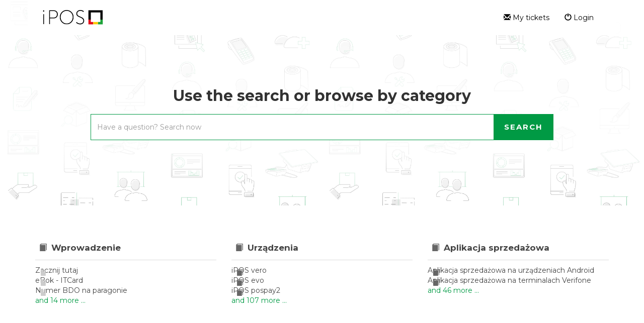

--- FILE ---
content_type: text/html; charset=UTF-8
request_url: https://pomoc.ipos.pl/
body_size: 3315
content:
<!DOCTYPE html>
<html lang="en-US">
<head>
    <meta name="referrer" content="no-referrer">
	<!-- Google tag (gtag.js) -->
<script async src="https://www.googletagmanager.com/gtag/js?id=G-H9CP6E3D1T"></script>
<script>
  window.dataLayer = window.dataLayer || [];
  function gtag(){dataLayer.push(arguments);}
  gtag('js', new Date());

  gtag('config', 'G-H9CP6E3D1T', { 'debug_mode':true });
</script>
    <meta charset="utf-8">
    <meta http-equiv="X-UA-Compatible" content="IE=edge">
    <meta name="viewport" content="width=device-width, initial-scale=1">
                    <link href="/themes/kb/montana/kb.css?v=5.60.2.20260109105047" rel="stylesheet" type="text/css"/>
            <link href="/static/webpack/liveagent-common-bundle/bundle.e3f8621f3498fb9699e2.css" rel="stylesheet" type="text/css"/>
        <link rel="stylesheet" href="index.php?type=css&v=5.60.2.20260109105047&c=1768503747&kbid=kb_defa" type="text/css">
            <script src="/static/webpack/liveagent-common-bundle/bundle-374aeb11714fdd5ecc49.esm.js" type="text/javascript" ></script>       
            <script src="/static/webpack/liveagent-common-bundle/stringutils-dfbf3ef97eb5478a04fc.esm.js" type="text/javascript" ></script>       
        <link rel="apple-touch-icon" href="/themes/kb/montana/img/apple-touch-icon.png" />
    <link type="image/x-icon" href="//pomoc.ipos.pl/scripts/file.php?view=Y&file=20zpyk9pgtupkort0zkrvjvf6kis2v06" rel="shortcut icon" />
    <link type="image/x-icon" href="//pomoc.ipos.pl/scripts/file.php?view=Y&file=20zpyk9pgtupkort0zkrvjvf6kis2v06" rel="icon" />    
    <link rel="mask-icon" href="/themes/kb/montana/img/kb-mask-icon.svg" color="#F6921E">
        <script type="text/javascript">
        (function(d, src, c) { var t=d.scripts[d.scripts.length - 1],s=d.createElement('script');s.id='la_x2s6df8d';s.async=true;s.src=src;s.onload=s.onreadystatechange=function(){var rs=this.readyState;if(rs&&(rs!='complete')&&(rs!='loaded')){return;}c(this);};t.parentElement.insertBefore(s,t.nextSibling);})(document,
'https://pomoc.ipos.pl/scripts/track.js',
function(e){});
    </script>       
            	<style>
    		html, body, input {
font-family: 'Montserrat', sans-serif !important;
font-style: normal;
}

.navbar .KBLogo {
max-width: 120px;
}

footer {
background-color: #323232;
color: #ffffff;
padding: 20px 10px 10px;
}

.btn-primary, .GreenButton, .ImLeButton.Send, .nav>li>a:focus, .nav>li>a:hover, .nav-pills > li.active > a, .nav-pills > li.active > a:hover, .nav-pills > li.active > a:focus {
border-radius: 0;
}

.margin-top {
    margin-top: 60px;
}

.margin-bottom {
    margin-bottom: 60px;
}

.jumbotron-smaller {
    padding: 70px 0;
}

.panel {
    border-radius: 0px;
    -webkit-box-shadow: none;
    box-shadow: none;
}

ul.panel-body.list-group a {
    color: #323232;
}

.panel-footer a, .article-content.ArticleContent span, .article-content a {
color: #009A44 !important;
}

.article-content.ArticleContent a:hover {
text-decoration: none !important;
}

.article-content.ArticleContent span:hover {
text-decoration: none !important;
border-bottom: 1px solid #009A44;
}

.breadcrumbs a:hover{
text-decoration: none !important;
border-bottom: 1px solid #323232;
}

.page-home .jumbotron p {
font-size: 30px;
font-weight: 700;
}
.page-home .jumbotron h1 {
   display:none;
}


.jumbotron input[type=password], .jumbotron input[type=text] {
    border-color: #009844;
}
    	</style>
        <title>Witamy w Centrum Pomocy iPOS!</title>            <meta property="og:title" content="Witamy w Centrum Pomocy iPOS!" />            <meta property="og:image" content="//pomoc.ipos.pl/scripts/file.php?view=Y&file=kikysu0gp37vx1lqqt8w3qu5y0b1ciz0" />        <!-- Google tag (gtag.js) -->
<script async src="https://www.googletagmanager.com/gtag/js?id=UA-68372069-1"></script>
<script>
  window.dataLayer = window.dataLayer || [];
  function gtag(){dataLayer.push(arguments);}
  gtag('js', new Date());

  gtag('config', 'UA-68372069-1');
</script>

<style>
@import url('https://fonts.googleapis.com/css2?family=Montserrat:ital,wght@0,100;0,200;0,300;0,400;0,500;0,600;0,700;0,800;0,900;1,100;1,200;1,300;1,400;1,500;1,600;1,700;1,800;1,900&display=swap');
</style>
</head>
<body class="montana  page-home">
    <div id="top"></div>
	
             
	    <!-- nav -->
<nav class="navbar">
    <div class="container">
        <a class="navbar-brand KBLogo" href="./"></a>
        <input class="menu-btn" type="checkbox" id="menu-btn" />
        <label class="menu-icon" for="menu-btn"><span class="navicon"></span></label>
        <div id="navbar" class="navbar-collapse">
            <ul id="menu-header-menu" class="nav navbar-nav">
                <li id="menu-item-mytickets" class="menu-item"><a href="my_tickets#My-Tickets"><span class="glyphicon glyphicon-envelope" aria-hidden="true"></span> My tickets</a></li>
                                                    <li id="menu-item-login" class="menu-item"><a href="login"><span class="glyphicon glyphicon-off" aria-hidden="true"></span> Login</a></li>
                            </ul>
        </div>
    </div>
</nav>	<!-- home -->
<div class="jumbotron inner-jumbotron jumbotron-inner-fix">
  <div class="container inner-margin-top">
    <div class="row">
      <div class="col-md-12 col-sm-12" style="text-align:center">
        <h1 class="inner-header">Witamy w Centrum Pomocy iPOS!</h1>
        <p class="inner-header">Use the search or browse by category</p>
        <div class="col-md-10 col-sm-12 col-xs-12 col-md-offset-1 search-margin-top">
          <div class="global-search" itemscope itemtype="http://schema.org/WebSite">
          	<meta itemprop="url" content="./" />
            <form class="searchform" action="search" method="get" role="search" id="jumbotronsearch" itemprop="potentialAction" itemscope itemtype="http://schema.org/SearchAction">
						 <div class="input-group">
						 <meta itemprop="target" content="search?q={q}"/>
					      <input itemprop="query-input" aria-label="Search the knowledgebase" title="Search the knowledgebase" placeholder="Have a question? Search now" type="text" name="q" value="" class="form-control" required />
					      <span class="input-group-btn">
					        <input class="btn btn-primary" type="submit" value="Search" />
					        <input type="hidden" name="pid" value="" />
					        <input type="hidden" name="type" value="search" />
					      </span>
					    </div>
            </form>
          </div>
        </div>
      </div>
    </div>
  </div>
</div>
<div class="container margin-top">
  <div class="row">
  	<div class="col-md-12">	
							    
					<!-- article_list -->
			
			    	<!-- category_list -->
<div class="category-list">
	<div class="row">
		<div class="col-md-4 col-sm-6">
	    <div class="category-box category-type-C category-box-57">
		    <h3 class="category-box-title">
	    	   <a href="https://pomoc.ipos.pl/809525-Wprowadzenie" class="category-link  category-link-57"  title="Wprowadzenie">
	           	           <span class="category-link-title">Wprowadzenie</span>
	         </a>
	    	</h3>
	    		        <ul>
		    	        
		        			        <li class="item-link item-A item-link-article item-link-623"><a href="https://pomoc.ipos.pl/562947-Zacznij-tutaj" title="Zacznij tutaj">
		            		            <span class="item-link-title">Zacznij tutaj</span>
		          </a></li>
		    				        <li class="item-link item-A item-link-article item-link-447"><a href="https://pomoc.ipos.pl/902518-eBok---ITCard" title="eBok - ITCard">
		            		            <span class="item-link-title">eBok - ITCard</span>
		          </a></li>
		    				        <li class="item-link item-A item-link-article item-link-405"><a href="https://pomoc.ipos.pl/662303-Numer-BDO-na-paragonie" title="Numer BDO na paragonie">
		            		            <span class="item-link-title">Numer BDO na paragonie</span>
		          </a></li>
		    			    			    	  <li><a href="https://pomoc.ipos.pl/809525-Wprowadzenie" class="more-link"><span>and 14 more ...</span></a></li>
		    		        </ul>
	      	    </div>
    </div>
		<div class="col-md-4 col-sm-6">
	    <div class="category-box category-type-C category-box-977">
		    <h3 class="category-box-title">
	    	   <a href="https://pomoc.ipos.pl/201639-Urz%C4%85dzenia" class="category-link  category-link-977"  title="Urządzenia">
	           	           <span class="category-link-title">Urządzenia</span>
	         </a>
	    	</h3>
	    		        <ul>
		    			            <li class="item-link item-C item-link-subcat item-link-1073"><a href="https://pomoc.ipos.pl/919369-iPOS-vero" title="iPOS vero">
		              		              <span class="item-link-title">iPOS vero</span>
		            </a></li>
			    		            <li class="item-link item-C item-link-subcat item-link-1117"><a href="https://pomoc.ipos.pl/226631-iPOS-evo" title="iPOS evo">
		              		              <span class="item-link-title">iPOS evo</span>
		            </a></li>
			    		            <li class="item-link item-C item-link-subcat item-link-981"><a href="https://pomoc.ipos.pl/768817-iPOS-pospay2" title="iPOS pospay2">
		              		              <span class="item-link-title">iPOS pospay2</span>
		            </a></li>
			            
		        		    			    	  <li><a href="https://pomoc.ipos.pl/201639-Urz%C4%85dzenia" class="more-link"><span>and 107 more ...</span></a></li>
		    		        </ul>
	      	    </div>
    </div>
		<div class="col-md-4 col-sm-6">
	    <div class="category-box category-type-C category-box-965">
		    <h3 class="category-box-title">
	    	   <a href="https://pomoc.ipos.pl/446326-Aplikacja-sprzeda%C5%BCowa" class="category-link  category-link-965"  title="Aplikacja sprzedażowa">
	           	           <span class="category-link-title">Aplikacja sprzedażowa</span>
	         </a>
	    	</h3>
	    		        <ul>
		    			            <li class="item-link item-C item-link-subcat item-link-1021"><a href="https://pomoc.ipos.pl/482094-Aplikacja-sprzeda%C5%BCowa-na-urz%C4%85dzeniach-Android" title="Aplikacja sprzedażowa na urządzeniach Android">
		              		              <span class="item-link-title">Aplikacja sprzedażowa na urządzeniach Android</span>
		            </a></li>
			    		            <li class="item-link item-C item-link-subcat item-link-1019"><a href="https://pomoc.ipos.pl/033220-Aplikacja-sprzeda%C5%BCowa-na-terminalach-Verifone" title="Aplikacja sprzedażowa na terminalach Verifone">
		              		              <span class="item-link-title">Aplikacja sprzedażowa na terminalach Verifone</span>
		            </a></li>
			            
		        		    			    	  <li><a href="https://pomoc.ipos.pl/446326-Aplikacja-sprzeda%C5%BCowa" class="more-link"><span>and 46 more ...</span></a></li>
		    		        </ul>
	      	    </div>
    </div>
		<div class="col-md-4 col-sm-6">
	    <div class="category-box category-type-C category-box-61">
		    <h3 class="category-box-title">
	    	   <a href="https://pomoc.ipos.pl/431160-iPOS-web" class="category-link  category-link-61"  title="iPOS web">
	           	           <span class="category-link-title">iPOS web</span>
	         </a>
	    	</h3>
	    		        <ul>
		    	        
		        			        <li class="item-link item-A item-link-article item-link-1173"><a href="https://pomoc.ipos.pl/298647-Kaucje" title="Kaucje">
		            		            <span class="item-link-title">Kaucje</span>
		          </a></li>
		    				        <li class="item-link item-A item-link-article item-link-619"><a href="https://pomoc.ipos.pl/005185-Asortyment" title="Asortyment">
		            		            <span class="item-link-title">Asortyment</span>
		          </a></li>
		    				        <li class="item-link item-A item-link-article item-link-637"><a href="https://pomoc.ipos.pl/681851-Cenniki-i-ceny" title="Cenniki i ceny">
		            		            <span class="item-link-title">Cenniki i ceny</span>
		          </a></li>
		    			    			    	  <li><a href="https://pomoc.ipos.pl/431160-iPOS-web" class="more-link"><span>and 42 more ...</span></a></li>
		    		        </ul>
	      	    </div>
    </div>
		<div class="col-md-4 col-sm-6">
	    <div class="category-box category-type-C category-box-961">
		    <h3 class="category-box-title">
	    	   <a href="https://pomoc.ipos.pl/663721-delikopl" class="category-link  category-link-961"  title="deliko.pl">
	           	           <span class="category-link-title">deliko.pl</span>
	         </a>
	    	</h3>
	    		        <ul>
		    	        
		        			        <li class="item-link item-A item-link-article item-link-963"><a href="https://pomoc.ipos.pl/909349-Wst%C4%99p-do-delikopl" title="Wstęp do deliko.pl">
		            		            <span class="item-link-title">Wstęp do deliko.pl</span>
		          </a></li>
		    				        <li class="item-link item-A item-link-article item-link-953"><a href="https://pomoc.ipos.pl/501789-Konfiguracja-sklepu-internetowego-na-delikopl" title="Konfiguracja sklepu internetowego na deliko.pl">
		            		            <span class="item-link-title">Konfiguracja sklepu internetowego na deliko.pl</span>
		          </a></li>
		    				        <li class="item-link item-A item-link-article item-link-825"><a href="https://pomoc.ipos.pl/013130-Obs%C5%82uga-zam%C3%B3wie%C5%84-z%C5%82o%C5%BConych-w-sklepie-internetowym-na-delikopl" title="Obsługa zamówień złożonych w sklepie internetowym na deliko.pl">
		            		            <span class="item-link-title">Obsługa zamówień złożonych w sklepie internetowym na deliko.pl</span>
		          </a></li>
		    			    		        </ul>
	      	    </div>
    </div>
		<div class="col-md-4 col-sm-6">
	    <div class="category-box category-type-C category-box-83">
		    <h3 class="category-box-title">
	    	   <a href="https://pomoc.ipos.pl/834898-Akcesoria" class="category-link  category-link-83"  title="Akcesoria">
	           	           <span class="category-link-title">Akcesoria</span>
	         </a>
	    	</h3>
	    		        <ul>
		    	        
		        			        <li class="item-link item-A item-link-article item-link-1071"><a href="https://pomoc.ipos.pl/806405-Konfiguracja-czytnika-kod%C3%B3w-kreskowych-Bluetooth" title="Konfiguracja czytnika kodów kreskowych Bluetooth">
		            		            <span class="item-link-title">Konfiguracja czytnika kodów kreskowych Bluetooth</span>
		          </a></li>
		    				        <li class="item-link item-A item-link-article item-link-659"><a href="https://pomoc.ipos.pl/344499-Konfiguracja-czytnika-kod%C3%B3w-kreskowych-USB" title="Konfiguracja czytnika kodów kreskowych USB">
		            		            <span class="item-link-title">Konfiguracja czytnika kodów kreskowych USB</span>
		          </a></li>
		    				        <li class="item-link item-A item-link-article item-link-649"><a href="https://pomoc.ipos.pl/161538-Pod%C5%82%C4%85czenie-szuflady-na-got%C3%B3wk%C4%99---iPOS-duet" title="Podłączenie szuflady na gotówkę - iPOS duet">
		            		            <span class="item-link-title">Podłączenie szuflady na gotówkę - iPOS duet</span>
		          </a></li>
		    			    			    	  <li><a href="https://pomoc.ipos.pl/834898-Akcesoria" class="more-link"><span>and 3 more ...</span></a></li>
		    		        </ul>
	      	    </div>
    </div>
  </div>
</div>						</div>
	</div>
</div>
		<footer>
					<html>
<div style="text-align: center; padding: 20px">
<p style="font-size: 16px; font-weight: 700">
POMOC TECHNICZNA I SERWIS GŁÓWNY</p>
<p>ul. Równoległa 4a<br>
02-235 Warszawa</p>
<p><a style="color: #009A44" href="mailto:pomoc@ipos.pl">pomoc@ipos.pl</a></p>
<p><a style="color: #009A44" href="tel:223073747">22 307 37 47</a></p>
</div>
</html>
					<div class="footer-container">
				<div class="container">
					
				</div>
			</div>
		</footer>
	<a href="#top" id="scroll-top"><span class="glyphicon glyphicon-chevron-up"></span></a>
    <script src="/themes/kb/montana/js/fixedmenu.js?v=5.60.2.20260109105047"></script>
    
</body>
</html>

--- FILE ---
content_type: text/css;charset=UTF-8
request_url: https://pomoc.ipos.pl/index.php?type=css&v=5.60.2.20260109105047&c=1768503747&kbid=kb_defa
body_size: 1499
content:
.Loading-image {
  background:#fff url('/themes/kb/montana/img/loading.gif') no-repeat center center;
}

.SendFile.Uploading .Icon {
  background:url('/themes/kb/montana/img/loading-small.gif') no-repeat;
}
.FileIcon {
  background:url("/themes/kb/montana/img/file.png");
}
.InputFileView .DiscardButton {
  background:url("/themes/kb/montana/img/file_discard.png") no-repeat center center;
}
.ErrorMessage .MessageWindowButtonClose {
  background:url('/themes/kb/montana/img/popup_close.png') no-repeat 0 0px;
}
.ErrorMessage .MessageWindowButtonClose:hover {
  background:url('/themes/kb/montana/img/popup_close.png') no-repeat 0px -17px;
}
.CloseLabel {
  background:url('/themes/kb/montana/img/popup_close.png') no-repeat 0 0px;
}
.CloseLabel:hover {
  background:url('/themes/kb/montana/img/popup_close.png') no-repeat 0px -17px;
}
.AppBrandProductLink,
.AppBrandProductLabel {
  color:#000 !important;
  opacity: 0.5;
}
.AppBrandProductLink:hover {
  opacity: 0.8;
}body {font-family:Arial,Verdana;}
.KbLoginBox {font-family:"Lucida grande","Lucida Sans Unicode",Arial,Verdana,Helvetica,Geneva,sans-serif;}
.g-FormField2-ErrorPopup {font-family:"Lucida grande","Lucida Sans Unicode",Arial,Verdana,Helvetica,Geneva,sans-serif;}
.MessageFormFiles {font-family:Arial;}
.PreviewBox {font-family:Arial;}
.FileNameBox {font-family:Arial;}
.SingleContentPanel {font-family:"Lucida grande","Lucida sans unicode", Arial, Verdana, Helvetica, Geneva, sans-serif;}
.Time {font-family:Arial;}
.MessageGroupHeader {font-family:Arial;}
.MessageHeader .messageBody {font-family:Arial,"Lucida Sans Unicode",Verdana;}
.inputViewContainer .MessageFormFiles {font-family:Arial;}@font-face {
	font-family: 'Glyphicons Halflings';
	src: url('/themes/kb/montana/fonts/glyphicons-halflings-regular.eot');
	src: url('/themes/kb/montana/fonts/glyphicons-halflings-regular.eot?#iefix') format('embedded-opentype'), url('/themes/kb/montana/fonts/glyphicons-halflings-regular.woff2') format('woff2'), url('/themes/kb/montana/fonts/glyphicons-halflings-regular.woff') format('woff'), url('/themes/kb/montana/fonts/glyphicons-halflings-regular.ttf') format('truetype'), url('/themes/kb/montana/fonts/glyphicons-halflings-regular.svg#glyphicons_halflingsregular') format('svg');
}

#Header {background:transparent;}
.KBLogo {background-image:url('//pomoc.ipos.pl/scripts/file.php?view=Y&file=kikysu0gp37vx1lqqt8w3qu5y0b1ciz0');}
.RightBox {border-color:transparent;}
.KbLinkButton {color:#FFFFFF; background-color: #009A44; border-color:#009A44;}
.KbLinkButton:hover {color:#FFFFFF; background-color: #4EBE65; border-color:#4EBE65;}
.Button, .UploadImageButton {border-color:#CCCCCC; background-color:#FFFFFF;}
.Button:hover, .UploadImageButton:hover {border-color:#ADADAD; background-color:#E6E6E6;}
.Button, .UploadImageButton .Text {color:#323232;}
.Button:hover, .UploadImageButton:hover .Text {color:#323232;}

.MainButton.Button, .GreenButton.Button, .Send.Button, .ReplyButton.Button {border-color:#009A44; background-color:#009A44; color:#FFFFFF;}
.MainButton.Button:hover, .GreenButton.Button:hover, .Send.Button:hover, .ReplyButton.Button:hover {border-color:#4EBE65; background-color:#4EBE65; color:#FFFFFF;}

.VoteMainButton.Button, .StartChatButton.Button, .RewardButton.Button, .PunishButton.Button {border-color:#CCCCCC; background-color:#FFFFFF; color:#323232;}
.VoteMainButton.Button:hover, .StartChatButton.Button:hover, .RewardButton.Button:hover, .PunishButton.Button:hover {border-color:#ADADAD; background-color:#E6E6E6; color:#323232;}
.RewardButton.Button:hover, .PunishButton.Button:hover {background-color:#E6E6E6; border-color:#ADADAD; color:#323232;}


.item-with-status:before {background:url('/themes/kb/montana/img/status-o.svg') no-repeat center center;}
.item-status-A:before {background:url('/themes/kb/montana/img/status-a.svg') no-repeat center center;}
.item-status-R:before {background:url('/themes/kb/montana/img/status-r.svg') no-repeat center center;}
.item-status-N:before {background:url('/themes/kb/montana/img/status-n.svg') no-repeat center center;}
.item-status-X:before {background:url('/themes/kb/montana/img/status-x.svg') no-repeat center center;}
.item-status-L:before {background:url('/themes/kb/montana/img/status-l.svg') no-repeat center center;}

.btn-primary,
.GreenButton,
.Button.Send,
.nav>li>a:focus,
.nav>li>a:hover,
.nav-pills > li.active > a ,
.nav-pills > li.active > a:hover ,
.nav-pills > li.active > a:focus {background-color:#009A44; border-color:#009A44; color:#FFFFFF;}
.btn-primary:hover,
.btn-primary:active,
.btn-primary:focus,
.GreenButton:hover,
.Send.Button:hover,
.btn-primary:active:hover,
.btn-primary.active:hover,
.open > .dropdown-toggle.btn-primary:hover,
.btn-primary:active:focus,
.btn-primary.active:focus,
.open > .dropdown-toggle.btn-primary:focus,
.btn-primary:active.focus,
.btn-primary.active.focus,
.open > .dropdown-toggle.btn-primary.focus {
	color:#FFFFFF;
	background-color:#4EBE65;
	border-color:#4EBE65;
	-webkit-box-shadow: 0 0 8px rgba(78,190,101,0.6);
	box-shadow: 0 0 8px rgba(78,190,101,0.6);
}
input:focus {border-color: #009A44;}
.jumbotron input:focus {border-color: #009A44;}
.more-link {color:#009A44 !important;}
.more-link:hover {color:#4EBE65 !important;}
.jumbotron h1 {color:#323232;}
.jumbotron,
.jumbotron p,
.jumbotron .breadcrumbs a,
.jumbotron .g-FormField2-Description,
.jumbotron .FormfieldAsNewFormField .g-FormField2-Label,
.jumbotron .g-FormField2-Label,
.jumbotron .g-FormField2-Label.gwt-Label-mandatory {color:#323232;}
.TextBoxContainer-focus .TextBox,
.TextBox:focus,
textarea:focus,
.SwitchableEditor .gwt-TextArea:focus {
	border-color:#009A44;
	outline: 0;
	-webkit-box-shadow: inset 0 1px 1px rgba(0, 0, 0, 0.075), 0 0 8px rgba(0,154,68,0.6);
	box-shadow: inset 0 1px 1px rgba(0, 0, 0, 0.075), 0 0 8px rgba(0,154,68,0.6);
}

input[type=text]:focus,
input[type=password]:focus {
    outline: 0;
    -webkit-box-shadow: inset 0 1px 1px rgba(0, 0, 0, 0.075), 0 0 8px rgba(0,154,68,0.6);
    box-shadow: inset 0 1px 1px rgba(0, 0, 0, 0.075), 0 0 8px rgba(0,154,68,0.6);
}

.jumbotron input[type=text]:focus,
.jumbotron input[type=password]:focus {
	    outline: 0;
	    -webkit-box-shadow: 0 0 8px rgba(0,154,68,0.6);
	    box-shadow: 0 0 8px rgba(0,154,68,0.6);
}
.footer-links {
	background:#323232 url("/themes/kb/montana/img/footer-noise.png") repeat center center;
	color:#FFFFFF;
}
	html,
	.footer-container {background:#323232 url('/themes/kb/montana/img/body-bg.png') repeat center center;}
.footer-links h5 {color:#323232;}
.footer-links ul {border-top:1px solid rgba(255,255,255,0.15);}
.footer-links li {border-bottom:1px solid rgba(255,255,255,0.15);}
.footer-links li a {color:#FFFFFF;}
.footer-links li a:hover {color:#111111;}

  .page-image-divider {background-image: url('/themes/kb/montana/img/bootstrap-bg-08.jpg');}
  .jumbotron {background-image: url('/themes/kb/montana/img/bootstrap-bg-08.jpg');}
  .page-image-divider {background-image: url('//www.shablon.pl/wp-content/uploads/2023/09/Centrum-pomocy_baner_ikony.jpg');}
  .jumbotron {background-image: url('//www.shablon.pl/wp-content/uploads/2023/09/Centrum-pomocy_baner_ikony.jpg');}

.g-FormField2-Error .TextBoxContainer-focus .TextBox,
.g-FormField2-Error .TextBox:focus,
.g-FormField2-Error textarea:focus,
.g-FormField2-Error .SwitchableEditor .gwt-TextArea:focus {
	border-color:#cc0000;
	-webkit-box-shadow: inset 0 1px 1px rgba(0, 0, 0, 0.075), 0 0 8px rgba(204,0,0,0.6);
	box-shadow: inset 0 1px 1px rgba(0, 0, 0, 0.075), 0 0 8px rgba(204,0,0,0.6);
}

.g-FormField2-Error input[type=text]:focus,
.g-FormField2-Error input[type=password]:focus {
    outline: 0;
    -webkit-box-shadow: inset 0 1px 1px rgba(0, 0, 0, 0.075), 0 0 8px rgba(204,0,0,0.6);
	  box-shadow: inset 0 1px 1px rgba(0, 0, 0, 0.075), 0 0 8px rgba(204,0,0,0.6);
}

.jumbotron .g-FormField2-Error input[type=text]:focus,
.jumbotron .g-FormField2-Error input[type=password]:focus {
	  outline: 0;
	  -webkit-box-shadow:0 0 8px rgba(204,0,0,0.6);
	  box-shadow:0 0 8px rgba(204,0,0,0.6);
}


--- FILE ---
content_type: image/svg+xml
request_url: https://pomoc.ipos.pl/scripts/file.php?view=Y&file=kikysu0gp37vx1lqqt8w3qu5y0b1ciz0
body_size: 585
content:
<?xml version="1.0" encoding="UTF-8"?>
<svg xmlns="http://www.w3.org/2000/svg" xmlns:xlink="http://www.w3.org/1999/xlink" width="100" height="27" viewBox="0 0 100 27">
  <defs>
    <path id="a" d="M.676.724h23.207v24.075H.676z"></path>
    <path id="c" d="M0 25.076h100V1H0z"></path>
  </defs>
  <g fill="none" fill-rule="evenodd">
    <path fill="#000" d="M0 3.625h1.638V1.199H0v2.426zm.132 20.85h1.377V7.848H.132v16.625z"></path>
    <g transform="translate(0 .076)">
      <path fill="#000" d="M17.55 13.426c3.345 0 5.574-2.028 5.574-5.52 0-3.49-2.23-5.452-5.573-5.452h-6.066v10.972h6.066zM10.079 1.123h7.54c3.998 0 6.98 2.56 6.98 6.783 0 4.224-2.982 6.852-6.98 6.852h-6.133V24.4h-1.407V1.123z"></path>
      <g transform="translate(27.2)">
        <mask id="b" fill="#fff">
          <use xlink:href="#a"></use>
        </mask>
        <path fill="#000" d="M12.278 23.435c5.605 0 10.129-4.722 10.129-10.84 0-5.953-4.524-10.507-10.13-10.507-5.603 0-10.126 4.554-10.126 10.508 0 6.117 4.523 10.839 10.127 10.839m0-22.711c6.393 0 11.605 5.187 11.605 11.872 0 6.849-5.212 12.203-11.605 12.203-6.391 0-11.602-5.354-11.602-12.203C.676 5.91 5.886.724 12.278.724" mask="url(#b)"></path>
      </g>
      <path fill="#000" d="M56.1 20.807s2.325 2.595 6.128 2.595c2.853 0 5.113-1.796 5.113-4.59 0-6.616-11.735-4.788-11.735-12.07 0-3.092 2.72-6.018 6.884-6.018 3.736 0 5.835 2.162 5.835 2.162l-.787 1.228s-1.967-1.992-5.014-1.992c-3.409 0-5.442 2.325-5.442 4.588 0 6.15 11.734 4.256 11.734 12.037 0 3.358-2.557 6.052-6.654 6.052-4.523 0-7.015-2.893-7.015-2.893l.952-1.099z"></path>
      <path fill="#1DA239" d="M96 20.8v-4.002h4v8h-8V20.8z"></path>
      <path fill="#E20D18" d="M79.998 20.8H84v3.998h-8v-8h3.998z"></path>
      <mask id="d" fill="#fff">
        <use xlink:href="#c"></use>
      </mask>
      <path fill="#FDC900" d="M84 24.8h8v-4h-8z" mask="url(#d)"></path>
      <path fill="#000" d="M99.974.798H76v16h3.998v-12h16.003v12H100v-16z" mask="url(#d)"></path>
    </g>
  </g>
</svg>
